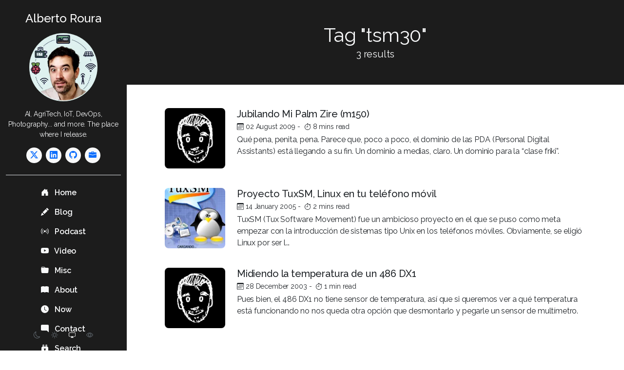

--- FILE ---
content_type: text/html
request_url: https://albertoroura.com/tags/tsm30/
body_size: 9033
content:










<!doctype html>
<html lang="en" dir="ltr">
<head>
    <meta charset="utf-8">
    <meta http-equiv="X-UA-Compatible" content="IE=edge">
    <meta name="viewport" content="width=device-width, initial-scale=1">

    <link rel="preconnect" href="https://cdn.albertoroura.com" crossorigin>

    <script>
      const {pathname, search} = window.location;
      if (!pathname.endsWith('/') && !search && pathname !== '/404.html') {
        window.location.replace('https://albertoroura.com/tags/tsm30/');
      }
    </script>

    

    

    

    <title>tsm30 - Alberto Roura</title>
    <meta name="description" content="">
    <meta name="author" content="Alberto Roura">

    <meta property="og:title" content="tsm30 - Alberto Roura">
    <meta property="og:description" content="">
    <meta property="og:image" content="https://albertoroura.com/assets/theme/social.png?x-oss-process=image/watermark,g_nw,type_ZHJvaWRzYW5zZmFsbGJhY2s,size_50,x_100,y_100,color_DEE2E6,text_dHNtMzA=">
    <meta property="og:type" content="website">
    <meta property="og:site_name" content="Alberto Roura">
    <meta property="og:locale" content="en">
    <meta property="og:url" content="https://albertoroura.com/tags/tsm30/">

    <meta name="twitter:card" content="summary_large_image">
    <meta name="twitter:site:id" content="@rouralberto">
    <meta name="twitter:creator" content="@rouralberto">
    <meta name="twitter:description" content="">
    <meta name="twitter:title" content="tsm30 - Alberto Roura">
    <meta name="twitter:image" content="https://albertoroura.com/assets/theme/social.png?x-oss-process=image/watermark,g_nw,type_ZHJvaWRzYW5zZmFsbGJhY2s,size_50,x_100,y_100,color_DEE2E6,text_dHNtMzA=">
    <meta name="twitter:image:alt" content="tsm30">

    
    <link rel="canonical" href="https://albertoroura.com/tags/tsm30/">

    
    

    <link rel="icon" href="https://albertoroura.com/favicon.ico" sizes="32x32">
    <link rel="icon" href="https://albertoroura.com/favicon-48x48.ico" sizes="48x48">
    <link rel="icon" href="https://albertoroura.com/safari-pinned-tab.svg" type="image/svg+xml">
    <link rel="apple-touch-icon" href="https://albertoroura.com/android-chrome-192x192.png">
    <link rel="manifest" href="https://albertoroura.com/site.webmanifest">
    <meta name="theme-color" content="#212529">

    <style>/* 2026 Refresh: Critical CSS */
html {
    -webkit-font-smoothing: antialiased;
    -moz-osx-font-smoothing: grayscale;
}

/* Prevent layout shift during theme load */
html, body {
    transition: background-color 350ms ease, color 350ms ease;
}

.bi {
    width: 1em;
    height: 1em;
    margin-top: -.2em;
}

#search,
#img-preview {
    -webkit-backdrop-filter: blur(4px);
    backdrop-filter: blur(4px);
    width: 1px;
    height: 1px;
    z-index: 1;
    opacity: 0;
}

.search #search,
.img-preview #img-preview {
    transition: opacity 200ms ease;
    width: 100vw;
    height: 100vh;
    opacity: 1;
}


    
        @font-face {
            font-family: Raleway;
            font-style: normal;
            font-weight: 400;
            font-display: swap;
            src: url(/assets/theme/fonts/Raleway.woff2) format('woff2');
            unicode-range: U+0000-00FF, U+0131, U+0152-0153, U+02BB-02BC, U+02C6, U+02DA, U+02DC, U+0304, U+0308, U+0329, U+2000-206F, U+2074, U+20AC, U+2122, U+2191, U+2193, U+2212, U+2215, U+FEFF, U+FFFD;
        }
    
        @font-face {
            font-family: Raleway;
            font-style: normal;
            font-weight: 500;
            font-display: swap;
            src: url(/assets/theme/fonts/Raleway.woff2) format('woff2');
            unicode-range: U+0000-00FF, U+0131, U+0152-0153, U+02BB-02BC, U+02C6, U+02DA, U+02DC, U+0304, U+0308, U+0329, U+2000-206F, U+2074, U+20AC, U+2122, U+2191, U+2193, U+2212, U+2215, U+FEFF, U+FFFD;
        }
    
        @font-face {
            font-family: Raleway;
            font-style: normal;
            font-weight: 600;
            font-display: swap;
            src: url(/assets/theme/fonts/Raleway.woff2) format('woff2');
            unicode-range: U+0000-00FF, U+0131, U+0152-0153, U+02BB-02BC, U+02C6, U+02DA, U+02DC, U+0304, U+0308, U+0329, U+2000-206F, U+2074, U+20AC, U+2122, U+2191, U+2193, U+2212, U+2215, U+FEFF, U+FFFD;
        }
    

</style>

    <link rel="stylesheet" href="https://albertoroura.com/assets/style.css?v=1768909140">

    

    
        <script defer src="https://www.googletagmanager.com/gtag/js?id=G-L4ZYVG7DVP"></script>
        <script>
          window.dataLayer = window.dataLayer || [];

          function gtag () {
            dataLayer.push(arguments);
          }

          gtag('js', new Date());

          gtag('config', 'G-L4ZYVG7DVP');
        </script>
    
</head>
<body class="">


<header id="header" class="z-1 text-center bg-black text-light">

    <h1 class="d-none d-lg-block h4 pt-lg-4 mb-2">
        <a class="text-decoration-none text-white" href="https://albertoroura.com/">Alberto Roura</a>
    </h1>

    <nav class="navbar navbar-expand-lg navbar-dark">
        <div class="container-fluid">

            <button class="navbar-toggler rounded py-1 px-2" title="Toggle menu" type="button"
                    onclick="toggleMenu()"
                    aria-expanded="false"
                    aria-controls="main-menu"
                    aria-label="Toggle navigation menu">
                <svg xmlns="http://www.w3.org/2000/svg" width="16" height="16" fill="currentColor" class="bi bi-list " viewBox="0 0 16 16">  <path fill-rule="evenodd" d="M2.5 12a.5.5 0 0 1 .5-.5h10a.5.5 0 0 1 0 1H3a.5.5 0 0 1-.5-.5m0-4a.5.5 0 0 1 .5-.5h10a.5.5 0 0 1 0 1H3a.5.5 0 0 1-.5-.5m0-4a.5.5 0 0 1 .5-.5h10a.5.5 0 0 1 0 1H3a.5.5 0 0 1-.5-.5"/></svg>
            </button>

            <a class="d-lg-none navbar-brand" href="https://albertoroura.com/">Alberto Roura</a>

            
            <div id="main-menu" class="collapse navbar-collapse flex-column" aria-hidden="false" role="navigation">
                <div class="pt-1 pt-md-3 pt-lg-0">
                    <img class="mb-3 rounded-circle mx-auto profile-img"
                         alt="Alberto Roura" height="80" width="80" loading="lazy"
                         src="https://cdn.albertoroura.com/media/alberto-roura-avatar.png?x-oss-process=image/format,webp/resize,l_80" sizes="(min-width: 992px) 280px, 160px"
                         srcset="https://cdn.albertoroura.com/media/alberto-roura-avatar.png?x-oss-process=image/format,webp/resize,l_160 160w, https://cdn.albertoroura.com/media/alberto-roura-avatar.png?x-oss-process=image/format,webp/resize,l_280 280w">

                    <p class="small m-0">AI, AgriTech, IoT, DevOps, Photography... and more.&nbsp;The place where I release.</p>

                    <ul class="list-inline pt-2 pb-3 pt-md-3 pb-md-4 mx-auto border-bottom"><li class="list-inline-item">
                                <a class="social-link bg-light d-inline-block rounded-circle link-primary"
                                   title="Twitter/X" href="https://x.com/rouralberto" target="_blank">
                                    <svg xmlns="http://www.w3.org/2000/svg" width="16" height="16" fill="currentColor" class="bi bi-twitter-x " viewBox="0 0 16 16">  <path d="M12.6.75h2.454l-5.36 6.142L16 15.25h-4.937l-3.867-5.07-4.425 5.07H.316l5.733-6.57L0 .75h5.063l3.495 4.633L12.601.75Zm-.86 13.028h1.36L4.323 2.145H2.865z"/></svg>
                                </a>
                            </li><li class="list-inline-item">
                                <a class="social-link bg-light d-inline-block rounded-circle link-primary"
                                   title="LinkedIn" href="https://www.linkedin.com/in/rouralberto" target="_blank">
                                    <svg xmlns="http://www.w3.org/2000/svg" width="16" height="16" fill="currentColor" class="bi bi-linkedin " viewBox="0 0 16 16">  <path d="M0 1.146C0 .513.526 0 1.175 0h13.65C15.474 0 16 .513 16 1.146v13.708c0 .633-.526 1.146-1.175 1.146H1.175C.526 16 0 15.487 0 14.854zm4.943 12.248V6.169H2.542v7.225zm-1.2-8.212c.837 0 1.358-.554 1.358-1.248-.015-.709-.52-1.248-1.342-1.248S2.4 3.226 2.4 3.934c0 .694.521 1.248 1.327 1.248zm4.908 8.212V9.359c0-.216.016-.432.08-.586.173-.431.568-.878 1.232-.878.869 0 1.216.662 1.216 1.634v3.865h2.401V9.25c0-2.22-1.184-3.252-2.764-3.252-1.274 0-1.845.7-2.165 1.193v.025h-.016l.016-.025V6.169h-2.4c.03.678 0 7.225 0 7.225z"/></svg>
                                </a>
                            </li><li class="list-inline-item">
                                <a class="social-link bg-light d-inline-block rounded-circle link-primary"
                                   title="GitHub" href="https://github.com/rouralberto" target="_blank">
                                    <svg xmlns="http://www.w3.org/2000/svg" width="16" height="16" fill="currentColor" class="bi bi-github " viewBox="0 0 16 16">  <path d="M8 0C3.58 0 0 3.58 0 8c0 3.54 2.29 6.53 5.47 7.59.4.07.55-.17.55-.38 0-.19-.01-.82-.01-1.49-2.01.37-2.53-.49-2.69-.94-.09-.23-.48-.94-.82-1.13-.28-.15-.68-.52-.01-.53.63-.01 1.08.58 1.23.82.72 1.21 1.87.87 2.33.66.07-.52.28-.87.51-1.07-1.78-.2-3.64-.89-3.64-3.95 0-.87.31-1.59.82-2.15-.08-.2-.36-1.02.08-2.12 0 0 .67-.21 2.2.82.64-.18 1.32-.27 2-.27s1.36.09 2 .27c1.53-1.04 2.2-.82 2.2-.82.44 1.1.16 1.92.08 2.12.51.56.82 1.27.82 2.15 0 3.07-1.87 3.75-3.65 3.95.29.25.54.73.54 1.48 0 1.07-.01 1.93-.01 2.2 0 .21.15.46.55.38A8.01 8.01 0 0 0 16 8c0-4.42-3.58-8-8-8"/></svg>
                                </a>
                            </li><li class="list-inline-item">
                                <a class="social-link bg-light d-inline-block rounded-circle link-primary"
                                   title="Guztia" href="https://guztia.com/" target="_blank">
                                    <svg xmlns="http://www.w3.org/2000/svg" width="16" height="16" fill="currentColor" class="bi bi-briefcase-fill " viewBox="0 0 16 16">  <path d="M6.5 1A1.5 1.5 0 0 0 5 2.5V3H1.5A1.5 1.5 0 0 0 0 4.5v1.384l7.614 2.03a1.5 1.5 0 0 0 .772 0L16 5.884V4.5A1.5 1.5 0 0 0 14.5 3H11v-.5A1.5 1.5 0 0 0 9.5 1zm0 1h3a.5.5 0 0 1 .5.5V3H6v-.5a.5.5 0 0 1 .5-.5"/>  <path d="M0 12.5A1.5 1.5 0 0 0 1.5 14h13a1.5 1.5 0 0 0 1.5-1.5V6.85L8.129 8.947a.5.5 0 0 1-.258 0L0 6.85z"/></svg>
                                </a>
                            </li></ul>
                </div>

                <ul class="navbar-nav flex-column fw-bold text-start">
                    <li class="nav-item">
                        <a class="nav-link " href="https://albertoroura.com/latest/">
                            <svg xmlns="http://www.w3.org/2000/svg" width="16" height="16" fill="currentColor" class="bi bi-house-door-fill me-2" viewBox="0 0 16 16">  <path d="M6.5 14.5v-3.505c0-.245.25-.495.5-.495h2c.25 0 .5.25.5.5v3.5a.5.5 0 0 0 .5.5h4a.5.5 0 0 0 .5-.5v-7a.5.5 0 0 0-.146-.354L13 5.793V2.5a.5.5 0 0 0-.5-.5h-1a.5.5 0 0 0-.5.5v1.293L8.354 1.146a.5.5 0 0 0-.708 0l-6 6A.5.5 0 0 0 1.5 7.5v7a.5.5 0 0 0 .5.5h4a.5.5 0 0 0 .5-.5"/></svg>
                            Home
                        </a>
                    </li>

                    

                    <li class="nav-item">
                        <a class="nav-link "
                           href="https://albertoroura.com/blog/">
                            <svg xmlns="http://www.w3.org/2000/svg" width="16" height="16" fill="currentColor" class="bi bi-pencil-fill me-2" viewBox="0 0 16 16">  <path d="M12.854.146a.5.5 0 0 0-.707 0L10.5 1.793 14.207 5.5l1.647-1.646a.5.5 0 0 0 0-.708zm.646 6.061L9.793 2.5 3.293 9H3.5a.5.5 0 0 1 .5.5v.5h.5a.5.5 0 0 1 .5.5v.5h.5a.5.5 0 0 1 .5.5v.5h.5a.5.5 0 0 1 .5.5v.207zm-7.468 7.468A.5.5 0 0 1 6 13.5V13h-.5a.5.5 0 0 1-.5-.5V12h-.5a.5.5 0 0 1-.5-.5V11h-.5a.5.5 0 0 1-.5-.5V10h-.5a.5.5 0 0 1-.175-.032l-.179.178a.5.5 0 0 0-.11.168l-2 5a.5.5 0 0 0 .65.65l5-2a.5.5 0 0 0 .168-.11z"/></svg>
                            Blog
                        </a>
                    </li>
                    <li class="nav-item">
                        <a class="nav-link "
                           href="https://albertoroura.com/codigo-y-caos/">
                            <svg xmlns="http://www.w3.org/2000/svg" width="16" height="16" fill="currentColor" class="bi bi-broadcast me-2" viewBox="0 0 16 16">  <path d="M3.05 3.05a7 7 0 0 0 0 9.9.5.5 0 0 1-.707.707 8 8 0 0 1 0-11.314.5.5 0 0 1 .707.707m2.122 2.122a4 4 0 0 0 0 5.656.5.5 0 1 1-.708.708 5 5 0 0 1 0-7.072.5.5 0 0 1 .708.708m5.656-.708a.5.5 0 0 1 .708 0 5 5 0 0 1 0 7.072.5.5 0 1 1-.708-.708 4 4 0 0 0 0-5.656.5.5 0 0 1 0-.708m2.122-2.12a.5.5 0 0 1 .707 0 8 8 0 0 1 0 11.313.5.5 0 0 1-.707-.707 7 7 0 0 0 0-9.9.5.5 0 0 1 0-.707zM10 8a2 2 0 1 1-4 0 2 2 0 0 1 4 0"/></svg>
                            Podcast
                        </a>
                    </li>
                    <li class="nav-item">
                        <a class="nav-link "
                           href="https://albertoroura.com/tech-vlog/">
                            <svg xmlns="http://www.w3.org/2000/svg" width="16" height="16" fill="currentColor" class="bi bi-youtube me-2" viewBox="0 0 16 16">  <path d="M8.051 1.999h.089c.822.003 4.987.033 6.11.335a2.01 2.01 0 0 1 1.415 1.42c.101.38.172.883.22 1.402l.01.104.022.26.008.104c.065.914.073 1.77.074 1.957v.075c-.001.194-.01 1.108-.082 2.06l-.008.105-.009.104c-.05.572-.124 1.14-.235 1.558a2.01 2.01 0 0 1-1.415 1.42c-1.16.312-5.569.334-6.18.335h-.142c-.309 0-1.587-.006-2.927-.052l-.17-.006-.087-.004-.171-.007-.171-.007c-1.11-.049-2.167-.128-2.654-.26a2.01 2.01 0 0 1-1.415-1.419c-.111-.417-.185-.986-.235-1.558L.09 9.82l-.008-.104A31 31 0 0 1 0 7.68v-.123c.002-.215.01-.958.064-1.778l.007-.103.003-.052.008-.104.022-.26.01-.104c.048-.519.119-1.023.22-1.402a2.01 2.01 0 0 1 1.415-1.42c.487-.13 1.544-.21 2.654-.26l.17-.007.172-.006.086-.003.171-.007A100 100 0 0 1 7.858 2zM6.4 5.209v4.818l4.157-2.408z"/></svg>
                            Video
                        </a>
                    </li>
                    <li class="nav-item">
                        <a class="nav-link "
                           href="https://albertoroura.com/misc/">
                            <svg xmlns="http://www.w3.org/2000/svg" width="16" height="16" fill="currentColor" class="bi bi-folder-fill me-2" viewBox="0 0 16 16">  <path d="M9.828 3h3.982a2 2 0 0 1 1.992 2.181l-.637 7A2 2 0 0 1 13.174 14H2.825a2 2 0 0 1-1.991-1.819l-.637-7a2 2 0 0 1 .342-1.31L.5 3a2 2 0 0 1 2-2h3.672a2 2 0 0 1 1.414.586l.828.828A2 2 0 0 0 9.828 3m-8.322.12q.322-.119.684-.12h5.396l-.707-.707A1 1 0 0 0 6.172 2H2.5a1 1 0 0 0-1 .981z"/></svg>
                            Misc
                        </a>
                    </li>
                    <li class="nav-item">
                        <a class="nav-link "
                           href="https://albertoroura.com/about-this-blog/">
                            <svg xmlns="http://www.w3.org/2000/svg" width="16" height="16" fill="currentColor" class="bi bi-book-fill me-2" viewBox="0 0 16 16">  <path d="M8 1.783C7.015.936 5.587.81 4.287.94c-1.514.153-3.042.672-3.994 1.105A.5.5 0 0 0 0 2.5v11a.5.5 0 0 0 .707.455c.882-.4 2.303-.881 3.68-1.02 1.409-.142 2.59.087 3.223.877a.5.5 0 0 0 .78 0c.633-.79 1.814-1.019 3.222-.877 1.378.139 2.8.62 3.681 1.02A.5.5 0 0 0 16 13.5v-11a.5.5 0 0 0-.293-.455c-.952-.433-2.48-.952-3.994-1.105C10.413.809 8.985.936 8 1.783"/></svg>
                            About
                        </a>
                    </li>
                    <li class="nav-item">
                        <a class="nav-link "
                           href="https://albertoroura.com/now/">
                            <svg xmlns="http://www.w3.org/2000/svg" width="16" height="16" fill="currentColor" class="bi bi-clock-fill me-2" viewBox="0 0 16 16">  <path d="M16 8A8 8 0 1 1 0 8a8 8 0 0 1 16 0M8 3.5a.5.5 0 0 0-1 0V9a.5.5 0 0 0 .252.434l3.5 2a.5.5 0 0 0 .496-.868L8 8.71z"/></svg>
                            Now
                        </a>
                    </li>
                    <li class="nav-item">
                        <a class="nav-link "
                           href="https://albertoroura.com/contact-me/">
                            <svg xmlns="http://www.w3.org/2000/svg" width="16" height="16" fill="currentColor" class="bi bi-chat-right-fill me-2" viewBox="0 0 16 16">  <path d="M14 0a2 2 0 0 1 2 2v12.793a.5.5 0 0 1-.854.353l-2.853-2.853a1 1 0 0 0-.707-.293H2a2 2 0 0 1-2-2V2a2 2 0 0 1 2-2z"/></svg>
                            Contact
                        </a>
                    </li>
                    <li id="open-search" class="nav-item">
                    <span class="nav-link" role="button">
                        <svg xmlns="http://www.w3.org/2000/svg" width="16" height="16" fill="currentColor" class="bi bi-binoculars-fill me-2" viewBox="0 0 16 16">  <path d="M4.5 1A1.5 1.5 0 0 0 3 2.5V3h4v-.5A1.5 1.5 0 0 0 5.5 1zM7 4v1h2V4h4v.882a.5.5 0 0 0 .276.447l.895.447A1.5 1.5 0 0 1 15 7.118V13H9v-1.5a.5.5 0 0 1 .146-.354l.854-.853V9.5a.5.5 0 0 0-.5-.5h-3a.5.5 0 0 0-.5.5v.793l.854.853A.5.5 0 0 1 7 11.5V13H1V7.118a1.5 1.5 0 0 1 .83-1.342l.894-.447A.5.5 0 0 0 3 4.882V4zM1 14v.5A1.5 1.5 0 0 0 2.5 16h3A1.5 1.5 0 0 0 7 14.5V14zm8 0v.5a1.5 1.5 0 0 0 1.5 1.5h3a1.5 1.5 0 0 0 1.5-1.5V14zm4-11H9v-.5A1.5 1.5 0 0 1 10.5 1h1A1.5 1.5 0 0 1 13 2.5z"/></svg>
                        Search
                    </span>
                    </li>
                </ul>

                
                    <hr class="d-none d-lg-block-disabled w-50">
                    <ul class="d-none navbar-nav flex-column fw-bold text-start">
                        <li class="nav-item">
                            <a class="nav-link "
                               href="https://albertoroura.com/cloud-consulting/">
                                <svg xmlns="http://www.w3.org/2000/svg" width="16" height="16" fill="currentColor" class="bi bi-hammer link-warning me-2" viewBox="0 0 16 16">  <path d="M9.972 2.508a.5.5 0 0 0-.16-.556l-.178-.129a5 5 0 0 0-2.076-.783C6.215.862 4.504 1.229 2.84 3.133H1.786a.5.5 0 0 0-.354.147L.146 4.567a.5.5 0 0 0 0 .706l2.571 2.579a.5.5 0 0 0 .708 0l1.286-1.29a.5.5 0 0 0 .146-.353V5.57l8.387 8.873A.5.5 0 0 0 14 14.5l1.5-1.5a.5.5 0 0 0 .017-.689l-9.129-8.63c.747-.456 1.772-.839 3.112-.839a.5.5 0 0 0 .472-.334"/></svg>
                                <span class="text-white fw-normal">Hire Me!</span>
                            </a>
                        </li>
                    </ul>
                
            </div>

        </div>
    </nav>

    <div class="mode-switch position-fixed bottom-0 left-0 pb-3 d-none d-lg-block">
    <button title="Dark mode" id="dark" class="mode-btn btn btn-sm btn-default text-secondary">
        <svg xmlns="http://www.w3.org/2000/svg" width="16" height="16" fill="currentColor" class="bi bi-moon " viewBox="0 0 16 16">  <path d="M6 .278a.77.77 0 0 1 .08.858 7.2 7.2 0 0 0-.878 3.46c0 4.021 3.278 7.277 7.318 7.277q.792-.001 1.533-.16a.79.79 0 0 1 .81.316.73.73 0 0 1-.031.893A8.35 8.35 0 0 1 8.344 16C3.734 16 0 12.286 0 7.71 0 4.266 2.114 1.312 5.124.06A.75.75 0 0 1 6 .278M4.858 1.311A7.27 7.27 0 0 0 1.025 7.71c0 4.02 3.279 7.276 7.319 7.276a7.32 7.32 0 0 0 5.205-2.162q-.506.063-1.029.063c-4.61 0-8.343-3.714-8.343-8.29 0-1.167.242-2.278.681-3.286"/></svg>
    </button>
    <button title="Light mode" id="light" class="mode-btn btn btn-sm btn-default text-secondary">
        <svg xmlns="http://www.w3.org/2000/svg" width="16" height="16" fill="currentColor" class="bi bi-sun " viewBox="0 0 16 16">  <path d="M8 11a3 3 0 1 1 0-6 3 3 0 0 1 0 6m0 1a4 4 0 1 0 0-8 4 4 0 0 0 0 8M8 0a.5.5 0 0 1 .5.5v2a.5.5 0 0 1-1 0v-2A.5.5 0 0 1 8 0m0 13a.5.5 0 0 1 .5.5v2a.5.5 0 0 1-1 0v-2A.5.5 0 0 1 8 13m8-5a.5.5 0 0 1-.5.5h-2a.5.5 0 0 1 0-1h2a.5.5 0 0 1 .5.5M3 8a.5.5 0 0 1-.5.5h-2a.5.5 0 0 1 0-1h2A.5.5 0 0 1 3 8m10.657-5.657a.5.5 0 0 1 0 .707l-1.414 1.415a.5.5 0 1 1-.707-.708l1.414-1.414a.5.5 0 0 1 .707 0m-9.193 9.193a.5.5 0 0 1 0 .707L3.05 13.657a.5.5 0 0 1-.707-.707l1.414-1.414a.5.5 0 0 1 .707 0m9.193 2.121a.5.5 0 0 1-.707 0l-1.414-1.414a.5.5 0 0 1 .707-.707l1.414 1.414a.5.5 0 0 1 0 .707M4.464 4.465a.5.5 0 0 1-.707 0L2.343 3.05a.5.5 0 1 1 .707-.707l1.414 1.414a.5.5 0 0 1 0 .708"/></svg>
    </button>
    <button title="System preferred mode" id="system" class="mode-btn btn btn-sm btn-default text-secondary">
        <svg xmlns="http://www.w3.org/2000/svg" width="16" height="16" fill="currentColor" class="bi bi-display " viewBox="0 0 16 16">  <path d="M0 4s0-2 2-2h12s2 0 2 2v6s0 2-2 2h-4q0 1 .25 1.5H11a.5.5 0 0 1 0 1H5a.5.5 0 0 1 0-1h.75Q6 13 6 12H2s-2 0-2-2zm1.398-.855a.76.76 0 0 0-.254.302A1.5 1.5 0 0 0 1 4.01V10c0 .325.078.502.145.602q.105.156.302.254a1.5 1.5 0 0 0 .538.143L2.01 11H14c.325 0 .502-.078.602-.145a.76.76 0 0 0 .254-.302 1.5 1.5 0 0 0 .143-.538L15 9.99V4c0-.325-.078-.502-.145-.602a.76.76 0 0 0-.302-.254A1.5 1.5 0 0 0 13.99 3H2c-.325 0-.502.078-.602.145"/></svg>
    </button>
    <button title="Site Identification mode" id="toggleId" class="btn btn-sm btn-default text-secondary">
        <svg xmlns="http://www.w3.org/2000/svg" width="16" height="16" fill="currentColor" class="bi bi-eye-slash id-off-btn" viewBox="0 0 16 16">  <path d="M13.359 11.238C15.06 9.72 16 8 16 8s-3-5.5-8-5.5a7 7 0 0 0-2.79.588l.77.771A6 6 0 0 1 8 3.5c2.12 0 3.879 1.168 5.168 2.457A13 13 0 0 1 14.828 8q-.086.13-.195.288c-.335.48-.83 1.12-1.465 1.755q-.247.248-.517.486z"/>  <path d="M11.297 9.176a3.5 3.5 0 0 0-4.474-4.474l.823.823a2.5 2.5 0 0 1 2.829 2.829zm-2.943 1.299.822.822a3.5 3.5 0 0 1-4.474-4.474l.823.823a2.5 2.5 0 0 0 2.829 2.829"/>  <path d="M3.35 5.47q-.27.24-.518.487A13 13 0 0 0 1.172 8l.195.288c.335.48.83 1.12 1.465 1.755C4.121 11.332 5.881 12.5 8 12.5c.716 0 1.39-.133 2.02-.36l.77.772A7 7 0 0 1 8 13.5C3 13.5 0 8 0 8s.939-1.721 2.641-3.238l.708.709zm10.296 8.884-12-12 .708-.708 12 12z"/></svg>
        <svg xmlns="http://www.w3.org/2000/svg" width="16" height="16" fill="currentColor" class="bi bi-eye id-on-btn" viewBox="0 0 16 16">  <path d="M16 8s-3-5.5-8-5.5S0 8 0 8s3 5.5 8 5.5S16 8 16 8M1.173 8a13 13 0 0 1 1.66-2.043C4.12 4.668 5.88 3.5 8 3.5s3.879 1.168 5.168 2.457A13 13 0 0 1 14.828 8q-.086.13-.195.288c-.335.48-.83 1.12-1.465 1.755C11.879 11.332 10.119 12.5 8 12.5s-3.879-1.168-5.168-2.457A13 13 0 0 1 1.172 8z"/>  <path d="M8 5.5a2.5 2.5 0 1 0 0 5 2.5 2.5 0 0 0 0-5M4.5 8a3.5 3.5 0 1 1 7 0 3.5 3.5 0 0 1-7 0"/></svg>
    </button>
</div>

<script>
  function setTheme (mode = 'auto') {
    const userMode = localStorage.getItem('bs-theme');
    const sysMode = window.matchMedia('(prefers-color-scheme: light)').matches;
    const useSystem = mode === 'system' || (!userMode && mode === 'auto');
    const modeChosen = useSystem ? 'system' : mode === 'dark' || mode === 'light' ? mode : userMode;

    if (useSystem) {
      localStorage.removeItem('bs-theme');
    } else {
      localStorage.setItem('bs-theme', modeChosen);
    }

    document.documentElement.setAttribute('data-bs-theme', useSystem ? (sysMode ? 'light' : 'dark') : modeChosen);
    document.querySelectorAll('.mode-btn').forEach(e => e.classList.remove('text-white'));
    document.getElementById(modeChosen).classList.add('text-white');
  }

  setTheme();
  document.querySelectorAll('.mode-btn').forEach(e => e.addEventListener('click', () => setTheme(e.id)));
  window.matchMedia('(prefers-color-scheme: light)').addEventListener('change', () => setTheme());
</script>

<script>
  if (localStorage.getItem('id-preference') === 'id-off') {
    document.body.classList.add('id-off');
  }

  document.getElementById('toggleId').addEventListener('click', () => {
    if (document.body.classList.toggle('id-off')) {
      localStorage.setItem('id-preference', 'id-off');
    } else {
      localStorage.removeItem('id-preference');
    }
  });
</script>


    <div id="search" class="text-start top-0 start-0 bg-opacity-50 bg-black d-flex position-fixed justify-content-center align-items-center">
    <div class="container d-flex flex-column shadow-lg bg-body max-vh-75 rounded-3 p-3">
        <div class="input-group">
            <label class="d-none" for="search-input">Search input</label>
            <input id="search-input" type="text" class="form-control fs-5 rounded-start" placeholder="Loading…"
                   autocomplete="off" spellcheck="false" data-lpignore="true" disabled>
            <button id="close-search" type="button" class="btn btn-danger" aria-label="Close Search" disabled>
                <span id="loading-search" class="mt-1"></span>
            </button>
        </div>
        <div id="search-results" class="overflow-y-scroll"></div>
    </div>
</div>
<script>
  function initSearch (src, onload) {
    const newScript = document.createElement('script');
    newScript.src = typeof src === 'string' ? src : '/assets/js/search.js?v=1768909140';
    newScript.onload = onload;
    document.getElementById('search').append(newScript);
  }

  document.getElementById('open-search').addEventListener('click', function () {
    if (!window.siteSearch) {
      document.getElementById('loading-search').classList.add('spinner-border');
      initSearch('https://cdn.jsdelivr.net/npm/lunr@2.3.9/lunr.min.js', initSearch);
    }

    document.body.classList.add('search', 'overflow-hidden');
    document.getElementById('search-input').focus();

    toggleMenu('close');
  });
</script>


    <script>
      function toggleMenu (actionOverride) {
        const mainMenu = document.getElementById('main-menu');
        const menuButton = document.querySelector('.navbar-toggler');
        const startsClosed = !mainMenu.classList.contains('show');

        if (actionOverride === 'close' && startsClosed) {
          return;
        }

        // Update ARIA attributes
        menuButton.setAttribute('aria-expanded', startsClosed ? 'true' : 'false');
        mainMenu.setAttribute('aria-hidden', startsClosed ? 'false' : 'true');

        // Toggle tabindex on focusable elements within the menu when hidden
        const focusableElements = mainMenu.querySelectorAll('a, button, [tabindex]');
        focusableElements.forEach(el => {
          el.setAttribute('tabindex', startsClosed ? '0' : '-1');
        });

        mainMenu.classList.remove('collapse', 'show');
        const menuHeight = `${mainMenu.offsetHeight}px`;

        mainMenu.style.height = startsClosed ? null : menuHeight;

        mainMenu.classList.add('collapsing');

        setTimeout(() => mainMenu.style.height = startsClosed ? menuHeight : null, 0);

        setTimeout(() => {
          mainMenu.classList.remove('collapsing');
          mainMenu.style.height = null;
          mainMenu.classList.add('collapse');
          if (startsClosed) {
            mainMenu.classList.add('show');
          }
        }, 700);
      }

      // Initialize tabindex values on page load
      document.addEventListener('DOMContentLoaded', function() {
        const mainMenu = document.getElementById('main-menu');
        if (mainMenu && !mainMenu.classList.contains('show')) {
          const focusableElements = mainMenu.querySelectorAll('a, button, [tabindex]');
          focusableElements.forEach(el => {
            el.setAttribute('tabindex', '-1');
          });
        }
      });
    </script>
</header>


<main>
    












<header class="bg-black text-light text-center py-4 py-lg-5">
    <div class="container">

        <h1 class="display-6 m-0" >
            Tag "tsm30"
        </h1>

        
            <p class="lead mb-0">
                3 results
            </p>
        

        

    </div>
</header>

    <section class="container py-4 py-md-5 px-md-5 px-xxl-0">
    
        









































<a href="https://albertoroura.com/jubilando-mi-palm-zire-m150/" class="row mb-4 pb-4 pb-md-0 text-body text-decoration-none arch-post"
   lang="es">
    <div class="d-none d-md-block col-2">
        <figure class="link-thumb position-relative bg-black overflow-hidden rounded-3" style="padding-bottom: 100%"><img alt="Thumbnail for: Jubilando Mi Palm Zire (m150)" loading="lazy" src="https://cdn.albertoroura.com/media/default-alberto-roura-thumb.png"
                 class="position-absolute h-100 w-100 object-fit-cover">
        </figure>
    </div>

    <div class="col">
        <h3 class="h5 mb-1">Jubilando Mi Palm Zire (m150)
        </h3>

        
            <header class="mb-1 small">
                <svg xmlns="http://www.w3.org/2000/svg" width="16" height="16" fill="currentColor" class="bi bi-calendar3 me-1" viewBox="0 0 16 16">  <path d="M14 0H2a2 2 0 0 0-2 2v12a2 2 0 0 0 2 2h12a2 2 0 0 0 2-2V2a2 2 0 0 0-2-2M1 3.857C1 3.384 1.448 3 2 3h12c.552 0 1 .384 1 .857v10.286c0 .473-.448.857-1 .857H2c-.552 0-1-.384-1-.857z"/>  <path d="M6.5 7a1 1 0 1 0 0-2 1 1 0 0 0 0 2m3 0a1 1 0 1 0 0-2 1 1 0 0 0 0 2m3 0a1 1 0 1 0 0-2 1 1 0 0 0 0 2m-9 3a1 1 0 1 0 0-2 1 1 0 0 0 0 2m3 0a1 1 0 1 0 0-2 1 1 0 0 0 0 2m3 0a1 1 0 1 0 0-2 1 1 0 0 0 0 2m3 0a1 1 0 1 0 0-2 1 1 0 0 0 0 2m-9 3a1 1 0 1 0 0-2 1 1 0 0 0 0 2m3 0a1 1 0 1 0 0-2 1 1 0 0 0 0 2m3 0a1 1 0 1 0 0-2 1 1 0 0 0 0 2"/></svg>02 August 2009<span class="mx-1">-</span>

                <svg xmlns="http://www.w3.org/2000/svg" width="16" height="16" fill="currentColor" class="bi bi-stopwatch me-1" viewBox="0 0 16 16">  <path d="M8.5 5.6a.5.5 0 1 0-1 0v2.9h-3a.5.5 0 0 0 0 1H8a.5.5 0 0 0 .5-.5z"/>  <path d="M6.5 1A.5.5 0 0 1 7 .5h2a.5.5 0 0 1 0 1v.57c1.36.196 2.594.78 3.584 1.64l.012-.013.354-.354-.354-.353a.5.5 0 0 1 .707-.708l1.414 1.415a.5.5 0 1 1-.707.707l-.353-.354-.354.354-.013.012A7 7 0 1 1 7 2.071V1.5a.5.5 0 0 1-.5-.5M8 3a6 6 0 1 0 .001 12A6 6 0 0 0 8 3"/></svg>8 mins read</header>
        

        <p class="m-0">
            Qué pena, penita, pena. Parece que, poco a poco, el dominio de las PDA (Personal Digital Assistants) está llegando a su
fin. Un dominio a medias, claro. Un dominio para la “clase friki”.

        </p>

        
    </div>
</a>

    
        









































<a href="https://albertoroura.com/proyecto-tuxsm/" class="row mb-4 pb-4 pb-md-0 text-body text-decoration-none arch-post"
   lang="es">
    <div class="d-none d-md-block col-2">
        <figure class="link-thumb position-relative bg-black overflow-hidden rounded-3" style="padding-bottom: 100%"><img alt="Thumbnail for: Proyecto TuxSM, Linux en tu teléfono móvil" loading="lazy" src="https://cdn.albertoroura.com/media/2005/01/tuxsm_boot.png?x-oss-process=image/format,webp/resize,s_320"
                 class="position-absolute h-100 w-100 object-fit-cover">
        </figure>
    </div>

    <div class="col">
        <h3 class="h5 mb-1">Proyecto TuxSM, Linux en tu teléfono móvil
        </h3>

        
            <header class="mb-1 small">
                <svg xmlns="http://www.w3.org/2000/svg" width="16" height="16" fill="currentColor" class="bi bi-calendar3 me-1" viewBox="0 0 16 16">  <path d="M14 0H2a2 2 0 0 0-2 2v12a2 2 0 0 0 2 2h12a2 2 0 0 0 2-2V2a2 2 0 0 0-2-2M1 3.857C1 3.384 1.448 3 2 3h12c.552 0 1 .384 1 .857v10.286c0 .473-.448.857-1 .857H2c-.552 0-1-.384-1-.857z"/>  <path d="M6.5 7a1 1 0 1 0 0-2 1 1 0 0 0 0 2m3 0a1 1 0 1 0 0-2 1 1 0 0 0 0 2m3 0a1 1 0 1 0 0-2 1 1 0 0 0 0 2m-9 3a1 1 0 1 0 0-2 1 1 0 0 0 0 2m3 0a1 1 0 1 0 0-2 1 1 0 0 0 0 2m3 0a1 1 0 1 0 0-2 1 1 0 0 0 0 2m3 0a1 1 0 1 0 0-2 1 1 0 0 0 0 2m-9 3a1 1 0 1 0 0-2 1 1 0 0 0 0 2m3 0a1 1 0 1 0 0-2 1 1 0 0 0 0 2m3 0a1 1 0 1 0 0-2 1 1 0 0 0 0 2"/></svg>14 January 2005<span class="mx-1">-</span>

                <svg xmlns="http://www.w3.org/2000/svg" width="16" height="16" fill="currentColor" class="bi bi-stopwatch me-1" viewBox="0 0 16 16">  <path d="M8.5 5.6a.5.5 0 1 0-1 0v2.9h-3a.5.5 0 0 0 0 1H8a.5.5 0 0 0 .5-.5z"/>  <path d="M6.5 1A.5.5 0 0 1 7 .5h2a.5.5 0 0 1 0 1v.57c1.36.196 2.594.78 3.584 1.64l.012-.013.354-.354-.354-.353a.5.5 0 0 1 .707-.708l1.414 1.415a.5.5 0 1 1-.707.707l-.353-.354-.354.354-.013.012A7 7 0 1 1 7 2.071V1.5a.5.5 0 0 1-.5-.5M8 3a6 6 0 1 0 .001 12A6 6 0 0 0 8 3"/></svg>2 mins read</header>
        

        <p class="m-0">
            TuxSM (Tux Software Movement) fue un ambicioso proyecto en el que se puso como meta empezar con la introducción de
sistemas tipo Unix en los teléfonos móviles. Obviamente, se eligió Linux por ser l...
        </p>

        
    </div>
</a>

    
        









































<a href="https://albertoroura.com/midiendo-la-temperatura-de-un-486-dx1/" class="row mb-4 pb-4 pb-md-0 text-body text-decoration-none arch-post"
   lang="es">
    <div class="d-none d-md-block col-2">
        <figure class="link-thumb position-relative bg-black overflow-hidden rounded-3" style="padding-bottom: 100%"><img alt="Thumbnail for: Midiendo la temperatura de un 486 DX1" loading="lazy" src="https://cdn.albertoroura.com/media/default-alberto-roura-thumb.png"
                 class="position-absolute h-100 w-100 object-fit-cover">
        </figure>
    </div>

    <div class="col">
        <h3 class="h5 mb-1">Midiendo la temperatura de un 486 DX1
        </h3>

        
            <header class="mb-1 small">
                <svg xmlns="http://www.w3.org/2000/svg" width="16" height="16" fill="currentColor" class="bi bi-calendar3 me-1" viewBox="0 0 16 16">  <path d="M14 0H2a2 2 0 0 0-2 2v12a2 2 0 0 0 2 2h12a2 2 0 0 0 2-2V2a2 2 0 0 0-2-2M1 3.857C1 3.384 1.448 3 2 3h12c.552 0 1 .384 1 .857v10.286c0 .473-.448.857-1 .857H2c-.552 0-1-.384-1-.857z"/>  <path d="M6.5 7a1 1 0 1 0 0-2 1 1 0 0 0 0 2m3 0a1 1 0 1 0 0-2 1 1 0 0 0 0 2m3 0a1 1 0 1 0 0-2 1 1 0 0 0 0 2m-9 3a1 1 0 1 0 0-2 1 1 0 0 0 0 2m3 0a1 1 0 1 0 0-2 1 1 0 0 0 0 2m3 0a1 1 0 1 0 0-2 1 1 0 0 0 0 2m3 0a1 1 0 1 0 0-2 1 1 0 0 0 0 2m-9 3a1 1 0 1 0 0-2 1 1 0 0 0 0 2m3 0a1 1 0 1 0 0-2 1 1 0 0 0 0 2m3 0a1 1 0 1 0 0-2 1 1 0 0 0 0 2"/></svg>28 December 2003<span class="mx-1">-</span>

                <svg xmlns="http://www.w3.org/2000/svg" width="16" height="16" fill="currentColor" class="bi bi-stopwatch me-1" viewBox="0 0 16 16">  <path d="M8.5 5.6a.5.5 0 1 0-1 0v2.9h-3a.5.5 0 0 0 0 1H8a.5.5 0 0 0 .5-.5z"/>  <path d="M6.5 1A.5.5 0 0 1 7 .5h2a.5.5 0 0 1 0 1v.57c1.36.196 2.594.78 3.584 1.64l.012-.013.354-.354-.354-.353a.5.5 0 0 1 .707-.708l1.414 1.415a.5.5 0 1 1-.707.707l-.353-.354-.354.354-.013.012A7 7 0 1 1 7 2.071V1.5a.5.5 0 0 1-.5-.5M8 3a6 6 0 1 0 .001 12A6 6 0 0 0 8 3"/></svg>1 min read</header>
        

        <p class="m-0">
            Pues bien, el 486 DX1 no tiene sensor de temperatura, así que si queremos ver a qué temperatura está funcionando no nos
queda otra opción que desmontarlo y pegarle un sensor de multímetro.

        </p>

        
    </div>
</a>

    
</section>

</main>


<script defer src="https://static.cloudflareinsights.com/beacon.min.js/vcd15cbe7772f49c399c6a5babf22c1241717689176015" integrity="sha512-ZpsOmlRQV6y907TI0dKBHq9Md29nnaEIPlkf84rnaERnq6zvWvPUqr2ft8M1aS28oN72PdrCzSjY4U6VaAw1EQ==" data-cf-beacon='{"version":"2024.11.0","token":"3c6193f8ba80436b884de23e60f3cfec","r":1,"server_timing":{"name":{"cfCacheStatus":true,"cfEdge":true,"cfExtPri":true,"cfL4":true,"cfOrigin":true,"cfSpeedBrain":true},"location_startswith":null}}' crossorigin="anonymous"></script>
</body>
</html>

